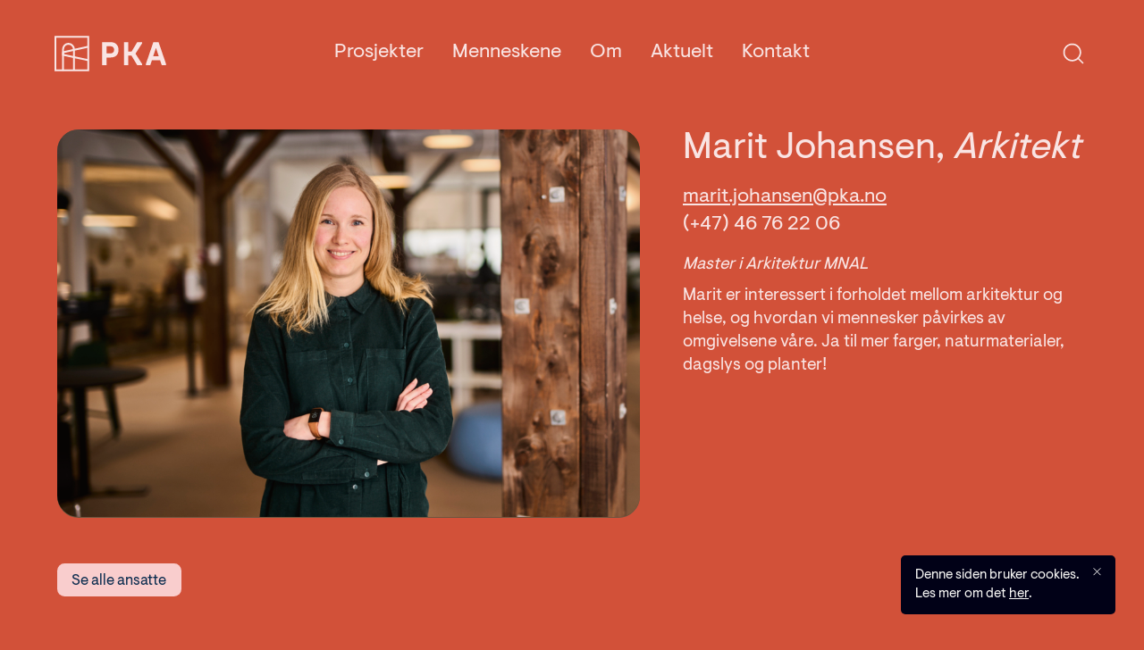

--- FILE ---
content_type: text/html; charset=UTF-8
request_url: https://pka.no/ansatte/marit-johansen
body_size: 3506
content:
<!DOCTYPE html>

<html lang="nb" prefix="og:http://ogp.me/ns# fb:http://ogp.me/ns/fb#">
	<head>

		<meta charset="utf-8">
		<meta name="viewport" content="width=device-width,minimum-scale=1">

		<style>
			@font-face {
    font-family: 'VisueltWeb';
    src: url('/assets/fonts/visuelt-regular-pro.eot');
    src: url('/assets/fonts/visuelt-regular-pro.eot?#iefix') format('embedded-opentype'),
         url('/assets/fonts/visuelt-regular-pro.woff2') format('woff2'),
         url('/assets/fonts/visuelt-regular-pro.woff') format('woff'),
         url('/assets/fonts/visuelt-regular-pro.ttf') format('truetype');
    font-weight: normal;
    font-style: normal;
}
		</style>

		<link rel="stylesheet" href="/assets/css/styles.css?v=1768955378">

		<link rel="home" href="https://pka.no/"/>
<link rel="canonical" href="https://pka.no/ansatte/marit-johansen">
<meta property="og:url" content="https://pka.no/ansatte/marit-johansen"/><meta name="twitter:url" content="https://pka.no/ansatte/marit-johansen"/><meta property="og:locale" content="nb-NO"/>
<title>Marit Johansen | PKA</title>
<meta property="og:title" content="Marit Johansen">
<meta name="twitter:title" content="Marit Johansen"/>

<link rel="alternate" href="https://pka.no/ansatte/marit-johansen" hreflang="nb-no"/>

		<link rel="icon" type="image/png" href="/assets/img/favicon.png" />

		<!-- Global site tag (gtag.js) - Google Analytics -->
<script async src="https://www.googletagmanager.com/gtag/js?id=G-XKHPTHDJFH"></script>
<script>
  window.dataLayer = window.dataLayer || [];
  function gtag(){dataLayer.push(arguments);}
  gtag('js', new Date());

  gtag('config', 'G-XKHPTHDJFH');
</script>

	</head>

	<body class="" data-barba="wrapper">
		<div class="relative w-screen overflow-x-hidden max-w-full">
			<header class="px-8 py-4 lg:py-8 fixed z-10 main-header menu w-full wrapper header-color">

				<div class="flex items-center text-md w-full">
					<div class="lg:flex-1 z-10 relative"><a href="/" class="logo flex"><span id="logo" class="symbol"></span><svg class="type" width="223" height="80" viewBox="0 0 223 80" fill="none" xmlns="http://www.w3.org/2000/svg">
<path d="M57.5001 27.4C57.5001 43.2999 48.3001 53.5 29.5001 53.5H16.0001V79.8H0.600098V0.699951H29.4001C48.2001 0.699951 57.5001 11.4 57.5001 27.4ZM42.5001 27.2C42.5001 20.4 38.2001 14.8 30.3001 14.8H16.0001V39.4H30.2001C38.2001 39.4 42.5001 34 42.5001 27.2Z" fill="black"/>
<path d="M139 0.699951H122.5L102.7 33.4H91.5999V0.699951H76.3999V79.9H91.5999V47.2H102.6L122.4 79.9H139V75.2L116.5 40.2999L139 5.39995V0.699951Z" fill="black"/>
<path d="M222.2 75.3L196.5 0.800049H178.4L152.6 75.4V80H167.5L173.3 62.8H201.6L207.4 80H222.3V75.3H222.2ZM177.9 48.9001L187.4 20.6L196.9 48.9001H177.9Z" fill="black"/>
</svg>
</a></div>
					<div class="main-nav mob:hidden mob:absolute mob:h-screen mob:w-full mob:text-white mob:top-0 mob:left-0 lg:flex-1">
						<ul class="mob:text-lg mob:w-full mob:top-28 mob:relative lg:flex justify-center">
							<li class="px-4">
								<a href="/prosjekter" class="">Prosjekter</a>
							</li>
							<li class="px-4" class="">
								<a href="/mennesker">Menneskene</a>
							</li>
							
							<li class="px-4">
								<a href="/om" class="">Om</a>
							</li>
							<li class="px-4">
								<a href="/aktuelt" class="">Aktuelt</a>
							</li>
							<li class="px-4">
								<a href="/kontakt" class="">Kontakt</a>
							</li>
						</ul>
					</div>

					<div class="flex-1 flex items-center mobile-svg relative z-1 justify-end">
						<div class="justify-end flex flex-wrap relative">
							<div class="flex items-center focus-within:border rounded border -mr-2 border-transparent focus-within:border-current p-2 w-full"  style="max-width: 300px">
								<input type="text" id="search" class=" focus:outline-none bg-transparent text-right px-2 lg:px-4 placeholder-transparent focus:placeholder-current  w-full" autocomplete="off" placeholder="Søk">
								<label for="search"><svg class="" width="32" height="32" viewBox="0 0 32 32" fill="none" xmlns="http://www.w3.org/2000/svg">
<path fill-rule="evenodd" clip-rule="evenodd" d="M14.5 5C9.25329 5 5 9.25329 5 14.5C5 19.7467 9.25329 24 14.5 24C19.7467 24 24 19.7467 24 14.5C24 9.25329 19.7467 5 14.5 5ZM3 14.5C3 8.14873 8.14873 3 14.5 3C20.8513 3 26 8.14873 26 14.5C26 20.8513 20.8513 26 14.5 26C8.14873 26 3 20.8513 3 14.5Z" fill="currentColor"/>
<path fill-rule="evenodd" clip-rule="evenodd" d="M21.2171 21.2179C21.6076 20.8274 22.2408 20.8274 22.6313 21.2179L28.7064 27.293C29.0969 27.6835 29.0969 28.3167 28.7064 28.7072C28.3159 29.0978 27.6827 29.0978 27.2922 28.7072L21.2171 22.6322C20.8266 22.2416 20.8266 21.6085 21.2171 21.2179Z" fill="currentColor"/>
</svg>
</label>
							</div>
						</div>
						<div class="ml-2 lg:hidden">
							<a href="#" class="js-open-menu"><svg class="" width="32" height="32" viewBox="0 0 32 32" fill="none" xmlns="http://www.w3.org/2000/svg">
<path d="M5 16H27" stroke="currentColor" stroke-width="2" stroke-linecap="round" stroke-linejoin="round"/>
<path d="M5 8H27" stroke="currentColor" stroke-width="2" stroke-linecap="round" stroke-linejoin="round"/>
<path d="M5 24H27" stroke="currentColor" stroke-width="2" stroke-linecap="round" stroke-linejoin="round"/>
</svg>
</a>
							<a href="#" class="js-close-menu"><svg class="" width="33" height="33" viewBox="0 0 33 33" fill="none" xmlns="http://www.w3.org/2000/svg">
<path fill-rule="evenodd" clip-rule="evenodd" d="M25.8321 6.54289C26.2226 6.93342 26.2226 7.56658 25.8321 7.95711L7.83211 25.9571C7.44158 26.3476 6.80842 26.3476 6.41789 25.9571C6.02737 25.5666 6.02737 24.9334 6.41789 24.5429L24.4179 6.54289C24.8084 6.15237 25.4416 6.15237 25.8321 6.54289Z" fill="currentColor"/>
<path fill-rule="evenodd" clip-rule="evenodd" d="M6.41789 6.54289C6.80842 6.15237 7.44158 6.15237 7.83211 6.54289L25.8321 24.5429C26.2226 24.9334 26.2226 25.5666 25.8321 25.9571C25.4416 26.3476 24.8084 26.3476 24.4179 25.9571L6.41789 7.95711C6.02737 7.56658 6.02737 6.93342 6.41789 6.54289Z" fill="currentColor"/>
</svg>
</a>
						</div>

						
					</div>

				</div>

			</header>

			<div data-barba="container" class="main-container"> 
				<style type="text/css">
    :root {
        --bg: #D25139;
        --color: #F9E4E3;
    }
</style>
<div class="header-spacer"></div>
<div class="js-color" data-color="#F9E4E3" data-bgcolor="#D25139"></div>

<div class="wrapper gutter-lg">
    <div class="grid items-start">
                                                    <div class="col-span-12 lg:col-span-7 js-stagger img-full">
            <div class="mb-3">       
                          
            <img src="data:image/svg+xml,%3Csvg xmlns=%27http://www.w3.org/2000/svg%27 width=%271200%27 height=%27800%27 style=%27background:%236c553f%27 /%3E" class="absolute top-0 left-0 w-full h-full rounded-3xl" width="5931" height="3954">

            <img class="relative lazyload lazyload-class rounded-3xl" data-src="https://skogen2.fra1.digitaloceanspaces.com/pka/Ansattebilder/_1200x800_crop_center-center_100_line/PKA_20220987_HQ.jpg" width="5931" height="3954" data-srcset="https://skogen2.fra1.digitaloceanspaces.com/pka/Ansattebilder/_1200x800_crop_center-center_100_line/PKA_20220987_HQ.jpg 1200w, https://skogen2.fra1.digitaloceanspaces.com/pka/Ansattebilder/_992x661_crop_center-center_100_line/PKA_20220987_HQ.jpg 992w, https://skogen2.fra1.digitaloceanspaces.com/pka/Ansattebilder/_768x512_crop_center-center_100_line/PKA_20220987_HQ.jpg 768w, https://skogen2.fra1.digitaloceanspaces.com/pka/Ansattebilder/_576x384_crop_center-center_100_line/PKA_20220987_HQ.jpg 576w, https://skogen2.fra1.digitaloceanspaces.com/pka/Ansattebilder/_1600x1066_crop_center-center_100_line/PKA_20220987_HQ.jpg 1600w, https://skogen2.fra1.digitaloceanspaces.com/pka/Ansattebilder/_2000x1333_crop_center-center_100_line/PKA_20220987_HQ.jpg 2000w" sizes="(min-width: 960px) 70vw, 100vw" />
        
        </div>
        </div>        <div class="col-span-12 lg:col-span-5 lg:col-start-8 js-stagger">
            <h2 class="text-xl mb-4">Marit Johansen, <em>Arkitekt</em></h2>
            <div class="text-md mb-4">
            <a href="mailto:{ entry.email }}" class="underline">marit.johansen@pka.no</a><br>
            (+47) 46 76 22 06
            </div>
            <div class="wysiwyg" style="max-width: 35rem">
                <p><em>Master i Arkitektur MNAL</em></p>
<p>Marit er interessert i forholdet mellom arkitektur og helse, og hvordan vi mennesker påvirkes av omgivelsene våre. Ja til mer farger, naturmaterialer, dagslys og planter!</p>
            </div>
        </div>
    </div>
                    <p class="mt-12 button-active-white"><a href="/ansatte" class="button-fill active">Se alle ansatte</a></p>

</div>

				
<div class="footer wrapper pb-8 opacity-100 hover:opacity-100 transition-opacity duration-500 relative text-sm">
    <div class="grid">
        <div class="col-span-6 lg:col-span-3 wysiwyg">
            <p>PKA arkitekter AS<br />Brattørgata 5<br />7010 Trondheim</p>
        </div>
         <div class="col-span-6 lg:col-span-2 wysiwyg mob:text-right">
            <p><a href="mailto:pka@pka.no">pka@pka.no</a><br />(+47) 73 52 91 30</p>
        </div>
        <div class="col-span-6 lg:col-span-4 wysiwyg lg:text-right">
            <p>Design og kode av <a href="https://skogen.io">Skogen</a></p>
        </div>
        <div class="col-span-6 lg:col-span-3">
            <ul class="flex justify-end li-as-p">
                                    <li class="mr-2 lg:mr-0 lg:ml-4"><a href="https://www.facebook.com/PKAArkitekter">Facebook</a>
                                    <li class="mr-2 lg:mr-0 lg:ml-4"><a href="https://www.instagram.com/pkaarkitekter/">Instagram</a>
                                    <li class="mr-2 lg:mr-0 lg:ml-4"><a href="https://www.linkedin.com/company/pka-arkitekter">LinkedIn</a>
                            </ul>
        </div>
    </div>

</div>

			</div>

		</div>

		<div class="alert cookie-alert flex justify-center">
			<div class="wysiwyg mr-2"><p>Denne siden bruker cookies. Les mer om det <a href="https://pka.no/personvern-og-cookies">her</a>.</p></div>
			<div><a href="#" class="cookie-alert__accept text-caps flex items-center">
				<svg style="position: relative; top: 2px" width="9" height="9" fill="currentColor" xmlns="http://www.w3.org/2000/svg"><path stroke="currentColor" d="M8.425 8.132L.646.354M8.354.354L.575 8.132"/></svg>
			</a></div>
		</div>



		<div class="overlay"></div>

		<script type=" text/javascript" src=" /assets/js/bundle.js?v=1768955378 "></script>

		
	</body>
</html>


--- FILE ---
content_type: text/css
request_url: https://pka.no/assets/css/styles.css?v=1768955378
body_size: 9671
content:
/*! modern-normalize v1.0.0 | MIT License | https://github.com/sindresorhus/modern-normalize */

/*
Document
========
*/

/**
Use a better box model (opinionated).
*/

*,
*::before,
*::after {
  box-sizing: border-box;
}

/**
Use a more readable tab size (opinionated).
*/

:root {
  -moz-tab-size: 4;
  -o-tab-size: 4;
     tab-size: 4;
}

/**
1. Correct the line height in all browsers.
2. Prevent adjustments of font size after orientation changes in iOS.
*/

html {
  line-height: 1.15; /* 1 */
  -webkit-text-size-adjust: 100%; /* 2 */
}

/*
Sections
========
*/

/**
Remove the margin in all browsers.
*/

body {
  margin: 0;
}

/**
Improve consistency of default fonts in all browsers. (https://github.com/sindresorhus/modern-normalize/issues/3)
*/

body {
  font-family:
		system-ui,
		-apple-system, /* Firefox supports this but not yet `system-ui` */
		'Segoe UI',
		Roboto,
		Helvetica,
		Arial,
		sans-serif,
		'Apple Color Emoji',
		'Segoe UI Emoji';
}

/*
Grouping content
================
*/

/**
1. Add the correct height in Firefox.
2. Correct the inheritance of border color in Firefox. (https://bugzilla.mozilla.org/show_bug.cgi?id=190655)
*/

hr {
  height: 0; /* 1 */
  color: inherit; /* 2 */
}

/*
Text-level semantics
====================
*/

/**
Add the correct text decoration in Chrome, Edge, and Safari.
*/

abbr[title] {
  -webkit-text-decoration: underline dotted;
          text-decoration: underline dotted;
}

/**
Add the correct font weight in Edge and Safari.
*/

b,
strong {
  font-weight: bolder;
}

/**
1. Improve consistency of default fonts in all browsers. (https://github.com/sindresorhus/modern-normalize/issues/3)
2. Correct the odd 'em' font sizing in all browsers.
*/

code,
kbd,
samp,
pre {
  font-family:
		ui-monospace,
		SFMono-Regular,
		Consolas,
		'Liberation Mono',
		Menlo,
		monospace; /* 1 */
  font-size: 1em; /* 2 */
}

/**
Add the correct font size in all browsers.
*/

small {
  font-size: 80%;
}

/**
Prevent 'sub' and 'sup' elements from affecting the line height in all browsers.
*/

sub,
sup {
  font-size: 75%;
  line-height: 0;
  position: relative;
  vertical-align: baseline;
}

sub {
  bottom: -0.25em;
}

sup {
  top: -0.5em;
}

/*
Tabular data
============
*/

/**
1. Remove text indentation from table contents in Chrome and Safari. (https://bugs.chromium.org/p/chromium/issues/detail?id=999088, https://bugs.webkit.org/show_bug.cgi?id=201297)
2. Correct table border color inheritance in all Chrome and Safari. (https://bugs.chromium.org/p/chromium/issues/detail?id=935729, https://bugs.webkit.org/show_bug.cgi?id=195016)
*/

table {
  text-indent: 0; /* 1 */
  border-color: inherit; /* 2 */
}

/*
Forms
=====
*/

/**
1. Change the font styles in all browsers.
2. Remove the margin in Firefox and Safari.
*/

button,
input,
optgroup,
select,
textarea {
  font-family: inherit; /* 1 */
  font-size: 100%; /* 1 */
  line-height: 1.15; /* 1 */
  margin: 0; /* 2 */
}

/**
Remove the inheritance of text transform in Edge and Firefox.
1. Remove the inheritance of text transform in Firefox.
*/

button,
select { /* 1 */
  text-transform: none;
}

/**
Correct the inability to style clickable types in iOS and Safari.
*/

button,
[type='button'] {
  -webkit-appearance: button;
}

/**
Remove the inner border and padding in Firefox.
*/

/**
Restore the focus styles unset by the previous rule.
*/

/**
Remove the additional ':invalid' styles in Firefox.
See: https://github.com/mozilla/gecko-dev/blob/2f9eacd9d3d995c937b4251a5557d95d494c9be1/layout/style/res/forms.css#L728-L737
*/

/**
Remove the padding so developers are not caught out when they zero out 'fieldset' elements in all browsers.
*/

legend {
  padding: 0;
}

/**
Add the correct vertical alignment in Chrome and Firefox.
*/

progress {
  vertical-align: baseline;
}

/**
Correct the cursor style of increment and decrement buttons in Safari.
*/

/**
1. Correct the odd appearance in Chrome and Safari.
2. Correct the outline style in Safari.
*/

[type='search'] {
  -webkit-appearance: textfield; /* 1 */
  outline-offset: -2px; /* 2 */
}

/**
Remove the inner padding in Chrome and Safari on macOS.
*/

/**
1. Correct the inability to style clickable types in iOS and Safari.
2. Change font properties to 'inherit' in Safari.
*/

/*
Interactive
===========
*/

/*
Add the correct display in Chrome and Safari.
*/

summary {
  display: list-item;
}

/**
 * Manually forked from SUIT CSS Base: https://github.com/suitcss/base
 * A thin layer on top of normalize.css that provides a starting point more
 * suitable for web applications.
 */

/**
 * Removes the default spacing and border for appropriate elements.
 */

blockquote,
dl,
dd,
h1,
h2,
h3,
h4,
h5,
h6,
hr,
figure,
p,
pre {
  margin: 0;
}

button {
  background-color: transparent;
  background-image: none;
}

/**
 * Work around a Firefox/IE bug where the transparent `button` background
 * results in a loss of the default `button` focus styles.
 */

button:focus {
  outline: 1px dotted;
  outline: 5px auto -webkit-focus-ring-color;
}

fieldset {
  margin: 0;
  padding: 0;
}

ol,
ul {
  list-style: none;
  margin: 0;
  padding: 0;
}

/**
 * Tailwind custom reset styles
 */

/**
 * 1. Use the user's configured `sans` font-family (with Tailwind's default
 *    sans-serif font stack as a fallback) as a sane default.
 * 2. Use Tailwind's default "normal" line-height so the user isn't forced
 *    to override it to ensure consistency even when using the default theme.
 */

html {
  font-family: ui-sans-serif, system-ui, -apple-system, BlinkMacSystemFont, "Segoe UI", Roboto, "Helvetica Neue", Arial, "Noto Sans", sans-serif, "Apple Color Emoji", "Segoe UI Emoji", "Segoe UI Symbol", "Noto Color Emoji"; /* 1 */
  line-height: 1.5; /* 2 */
}

/**
 * Inherit font-family and line-height from `html` so users can set them as
 * a class directly on the `html` element.
 */

body {
  font-family: inherit;
  line-height: inherit;
}

/**
 * 1. Prevent padding and border from affecting element width.
 *
 *    We used to set this in the html element and inherit from
 *    the parent element for everything else. This caused issues
 *    in shadow-dom-enhanced elements like <details> where the content
 *    is wrapped by a div with box-sizing set to `content-box`.
 *
 *    https://github.com/mozdevs/cssremedy/issues/4
 *
 *
 * 2. Allow adding a border to an element by just adding a border-width.
 *
 *    By default, the way the browser specifies that an element should have no
 *    border is by setting it's border-style to `none` in the user-agent
 *    stylesheet.
 *
 *    In order to easily add borders to elements by just setting the `border-width`
 *    property, we change the default border-style for all elements to `solid`, and
 *    use border-width to hide them instead. This way our `border` utilities only
 *    need to set the `border-width` property instead of the entire `border`
 *    shorthand, making our border utilities much more straightforward to compose.
 *
 *    https://github.com/tailwindcss/tailwindcss/pull/116
 */

*,
::before,
::after {
  box-sizing: border-box; /* 1 */
  border-width: 0; /* 2 */
  border-style: solid; /* 2 */
  border-color: #e5e7eb; /* 2 */
}

/*
 * Ensure horizontal rules are visible by default
 */

hr {
  border-top-width: 1px;
}

/**
 * Undo the `border-style: none` reset that Normalize applies to images so that
 * our `border-{width}` utilities have the expected effect.
 *
 * The Normalize reset is unnecessary for us since we default the border-width
 * to 0 on all elements.
 *
 * https://github.com/tailwindcss/tailwindcss/issues/362
 */

img {
  border-style: solid;
}

textarea {
  resize: vertical;
}

input::-moz-placeholder, textarea::-moz-placeholder {
  color: #9ca3af;
}

input:-ms-input-placeholder, textarea:-ms-input-placeholder {
  color: #9ca3af;
}

input::placeholder,
textarea::placeholder {
  color: #9ca3af;
}

button {
  cursor: pointer;
}

table {
  border-collapse: collapse;
}

h1,
h2,
h3,
h4,
h5,
h6 {
  font-size: inherit;
  font-weight: inherit;
}

/**
 * Reset links to optimize for opt-in styling instead of
 * opt-out.
 */

a {
  color: inherit;
  text-decoration: inherit;
}

/**
 * Reset form element properties that are easy to forget to
 * style explicitly so you don't inadvertently introduce
 * styles that deviate from your design system. These styles
 * supplement a partial reset that is already applied by
 * normalize.css.
 */

button,
input,
optgroup,
select,
textarea {
  padding: 0;
  line-height: inherit;
  color: inherit;
}

/**
 * Use the configured 'mono' font family for elements that
 * are expected to be rendered with a monospace font, falling
 * back to the system monospace stack if there is no configured
 * 'mono' font family.
 */

pre,
code,
kbd,
samp {
  font-family: ui-monospace, SFMono-Regular, Menlo, Monaco, Consolas, "Liberation Mono", "Courier New", monospace;
}

/**
 * Make replaced elements `display: block` by default as that's
 * the behavior you want almost all of the time. Inspired by
 * CSS Remedy, with `svg` added as well.
 *
 * https://github.com/mozdevs/cssremedy/issues/14
 */

img,
svg,
video,
canvas,
audio,
iframe,
embed,
object {
  display: block;
  vertical-align: middle;
}

/**
 * Constrain images and videos to the parent width and preserve
 * their instrinsic aspect ratio.
 *
 * https://github.com/mozdevs/cssremedy/issues/14
 */

img,
video {
  max-width: 100%;
  height: auto;
}

.container {
  width: 100%;
}

@media (min-width: 0) {
  .container {
    max-width: 0;
  }
}

@media (min-width: 640px) {
  .container {
    max-width: 640px;
  }
}

@media (min-width: 768px) {
  .container {
    max-width: 768px;
  }
}

@media (min-width: 1024px) {
  .container {
    max-width: 1024px;
  }
}

@media (min-width: 1280px) {
  .container {
    max-width: 1280px;
  }
}

@media (min-width: 1600px) {
  .container {
    max-width: 1600px;
  }
}

@media (min-width: 2000px) {
  .container {
    max-width: 2000px;
  }
}

.bg-transparent {
  background-color: transparent;
}

.bg-white {
  --tw-bg-opacity: 1;
  background-color: rgba(255, 255, 255, var(--tw-bg-opacity));
}

.border-transparent {
  border-color: transparent;
}

.border-current {
  border-color: currentColor;
}

.border-black {
  --tw-border-opacity: 1;
  border-color: rgba(0, 0, 0, var(--tw-border-opacity));
}

.focus-within\:border-current:focus-within {
  border-color: currentColor;
}

.rounded {
  border-radius: 0.25rem;
}

.rounded-xl {
  border-radius: 0.75rem;
}

.rounded-3xl {
  border-radius: 1.5rem;
}

.border {
  border-width: 1px;
}

.border-t {
  border-top-width: 1px;
}

.border-b {
  border-bottom-width: 1px;
}

.block {
  display: block;
}

.inline-block {
  display: inline-block;
}

.flex {
  display: flex;
}

.table {
  display: table;
}

.grid {
  display: grid;
}

.hidden {
  display: none;
}

.flex-wrap {
  flex-wrap: wrap;
}

.items-start {
  align-items: flex-start;
}

.items-end {
  align-items: flex-end;
}

.items-center {
  align-items: center;
}

.justify-start {
  justify-content: flex-start;
}

.justify-end {
  justify-content: flex-end;
}

.justify-center {
  justify-content: center;
}

.justify-between {
  justify-content: space-between;
}

.flex-1 {
  flex: 1 1 0%;
}

.h-8 {
  height: 2rem;
}

.h-20 {
  height: 5rem;
}

.h-full {
  height: 100%;
}

.text-sm {
  font-size: 0.8em;
  line-height: 1.2;
}

.text-base {
  font-size: 1em;
  line-height: 1.3;
}

.text-md {
  font-size: 1.35em;
  line-height: 1.4;
}

.text-lg {
  font-size: 2em;
  line-height: 1.2;
}

.text-xl {
  font-size: 2.5em;
  line-height: 1.1;
}

.text-xl-plus {
  font-size: 4em;
  line-height: 1;
}

.text-2xl {
  font-size: 7em;
  line-height: 0.9;
}

.text-3xl {
  font-size: 10em;
  line-height: 1;
}

.m-auto {
  margin: auto;
}

.mx-4 {
  margin-left: 1rem;
  margin-right: 1rem;
}

.mx-auto {
  margin-left: auto;
  margin-right: auto;
}

.mb-1 {
  margin-bottom: 0.25rem;
}

.mr-2 {
  margin-right: 0.5rem;
}

.mb-2 {
  margin-bottom: 0.5rem;
}

.ml-2 {
  margin-left: 0.5rem;
}

.mb-3 {
  margin-bottom: 0.75rem;
}

.mt-4 {
  margin-top: 1rem;
}

.mr-4 {
  margin-right: 1rem;
}

.mb-4 {
  margin-bottom: 1rem;
}

.mt-6 {
  margin-top: 1.5rem;
}

.mb-6 {
  margin-bottom: 1.5rem;
}

.mt-8 {
  margin-top: 2rem;
}

.mb-8 {
  margin-bottom: 2rem;
}

.mt-12 {
  margin-top: 3rem;
}

.mb-32 {
  margin-bottom: 8rem;
}

.mb-40 {
  margin-bottom: 10rem;
}

.mt-48 {
  margin-top: 12rem;
}

.mb-60 {
  margin-bottom: 15rem;
}

.-mr-2 {
  margin-right: -0.5rem;
}

.-mt-6 {
  margin-top: -1.5rem;
}

.-mt-20 {
  margin-top: -5rem;
}

.-mt-48 {
  margin-top: -12rem;
}

.max-w-lg {
  max-width: 32rem;
}

.max-w-full {
  max-width: 100%;
}

.object-cover {
  -o-object-fit: cover;
     object-fit: cover;
}

.opacity-50 {
  opacity: 0.5;
}

.opacity-70 {
  opacity: 0.7;
}

.opacity-100 {
  opacity: 1;
}

.hover\:opacity-100:hover {
  opacity: 1;
}

.focus\:outline-none:focus {
  outline: 2px solid transparent;
  outline-offset: 2px;
}

.overflow-hidden {
  overflow: hidden;
}

.overflow-x-hidden {
  overflow-x: hidden;
}

.p-2 {
  padding: 0.5rem;
}

.p-4 {
  padding: 1rem;
}

.p-8 {
  padding: 2rem;
}

.p-12 {
  padding: 3rem;
}

.px-2 {
  padding-left: 0.5rem;
  padding-right: 0.5rem;
}

.py-4 {
  padding-top: 1rem;
  padding-bottom: 1rem;
}

.px-4 {
  padding-left: 1rem;
  padding-right: 1rem;
}

.py-8 {
  padding-top: 2rem;
  padding-bottom: 2rem;
}

.px-8 {
  padding-left: 2rem;
  padding-right: 2rem;
}

.px-12 {
  padding-left: 3rem;
  padding-right: 3rem;
}

.py-16 {
  padding-top: 4rem;
  padding-bottom: 4rem;
}

.px-32 {
  padding-left: 8rem;
  padding-right: 8rem;
}

.py-40 {
  padding-top: 10rem;
  padding-bottom: 10rem;
}

.px-60 {
  padding-left: 15rem;
  padding-right: 15rem;
}

.pt-0 {
  padding-top: 0px;
}

.pt-4 {
  padding-top: 1rem;
}

.pb-4 {
  padding-bottom: 1rem;
}

.pb-8 {
  padding-bottom: 2rem;
}

.pb-10 {
  padding-bottom: 2.5rem;
}

.pt-16 {
  padding-top: 4rem;
}

.pb-40 {
  padding-bottom: 10rem;
}

.placeholder-transparent::-moz-placeholder {
  color: transparent;
}

.placeholder-transparent:-ms-input-placeholder {
  color: transparent;
}

.placeholder-transparent::placeholder {
  color: transparent;
}

.focus\:placeholder-current:focus::-moz-placeholder {
  color: currentColor;
}

.focus\:placeholder-current:focus:-ms-input-placeholder {
  color: currentColor;
}

.focus\:placeholder-current:focus::placeholder {
  color: currentColor;
}

.fixed {
  position: fixed;
}

.absolute {
  position: absolute;
}

.relative {
  position: relative;
}

.top-0 {
  top: 0px;
}

.bottom-0 {
  bottom: 0px;
}

.left-0 {
  left: 0px;
}

* {
  --tw-shadow: 0 0 #0000;
}

* {
  --tw-ring-inset: var(--tw-empty,/*!*/ /*!*/);
  --tw-ring-offset-width: 0px;
  --tw-ring-offset-color: #fff;
  --tw-ring-color: rgba(59, 130, 246, 0.5);
  --tw-ring-offset-shadow: 0 0 #0000;
  --tw-ring-shadow: 0 0 #0000;
}

.text-center {
  text-align: center;
}

.text-right {
  text-align: right;
}

.underline {
  text-decoration: underline;
}

.w-1\/2 {
  width: 50%;
}

.w-2\/3 {
  width: 66.666667%;
}

.w-10\/12 {
  width: 83.333333%;
}

.w-full {
  width: 100%;
}

.w-screen {
  width: 100vw;
}

.z-10 {
  z-index: 10;
}

.col-span-3 {
  grid-column: span 3 / span 3;
}

.col-span-4 {
  grid-column: span 4 / span 4;
}

.col-span-5 {
  grid-column: span 5 / span 5;
}

.col-span-6 {
  grid-column: span 6 / span 6;
}

.col-span-8 {
  grid-column: span 8 / span 8;
}

.col-span-10 {
  grid-column: span 10 / span 10;
}

.col-span-12 {
  grid-column: span 12 / span 12;
}

.col-start-2 {
  grid-column-start: 2;
}

.col-start-3 {
  grid-column-start: 3;
}

.col-start-4 {
  grid-column-start: 4;
}

.col-start-6 {
  grid-column-start: 6;
}

.col-start-7 {
  grid-column-start: 7;
}

.transform {
  --tw-translate-x: 0;
  --tw-translate-y: 0;
  --tw-rotate: 0;
  --tw-skew-x: 0;
  --tw-skew-y: 0;
  --tw-scale-x: 1;
  --tw-scale-y: 1;
  transform: translateX(var(--tw-translate-x)) translateY(var(--tw-translate-y)) rotate(var(--tw-rotate)) skewX(var(--tw-skew-x)) skewY(var(--tw-skew-y)) scaleX(var(--tw-scale-x)) scaleY(var(--tw-scale-y));
}

.scale-150 {
  --tw-scale-x: 1.5;
  --tw-scale-y: 1.5;
}

.transition {
  transition-property: background-color, border-color, color, fill, stroke, opacity, box-shadow, transform;
  transition-timing-function: cubic-bezier(0.4, 0, 0.2, 1);
  transition-duration: 150ms;
}

.transition-opacity {
  transition-property: opacity;
  transition-timing-function: cubic-bezier(0.4, 0, 0.2, 1);
  transition-duration: 150ms;
}

.duration-500 {
  transition-duration: 500ms;
}

@-webkit-keyframes spin {
  to {
    transform: rotate(360deg);
  }
}

@keyframes spin {
  to {
    transform: rotate(360deg);
  }
}

@-webkit-keyframes ping {
  75%, 100% {
    transform: scale(2);
    opacity: 0;
  }
}

@keyframes ping {
  75%, 100% {
    transform: scale(2);
    opacity: 0;
  }
}

@-webkit-keyframes pulse {
  50% {
    opacity: .5;
  }
}

@keyframes pulse {
  50% {
    opacity: .5;
  }
}

@-webkit-keyframes bounce {
  0%, 100% {
    transform: translateY(-25%);
    -webkit-animation-timing-function: cubic-bezier(0.8,0,1,1);
            animation-timing-function: cubic-bezier(0.8,0,1,1);
  }

  50% {
    transform: none;
    -webkit-animation-timing-function: cubic-bezier(0,0,0.2,1);
            animation-timing-function: cubic-bezier(0,0,0.2,1);
  }
}

@keyframes bounce {
  0%, 100% {
    transform: translateY(-25%);
    -webkit-animation-timing-function: cubic-bezier(0.8,0,1,1);
            animation-timing-function: cubic-bezier(0.8,0,1,1);
  }

  50% {
    transform: none;
    -webkit-animation-timing-function: cubic-bezier(0,0,0.2,1);
            animation-timing-function: cubic-bezier(0,0,0.2,1);
  }
}

:root {
  /* BASE */
  --krem: #f7f0e4;
  --bg: var(--krem);
  --black: #010117;
  --bg-color: #f6f6f4;
  --color: var(--black);
  /* TYPOGRAPHY */
  /* Grid */
  --row-gap: 2rem;
  --grid-gap: 1rem;
}

@media (min-width: 768px) {

:root {
    --row-gap: 3rem;

    --grid-gap: 3rem
}
  }

@media (min-width: 1024px) {

:root {
    --row-gap: 4rem;

    --grid-gap: 2rem
}
  }

@media (min-width: 1024px) {

:root {
    --row-gap: 4rem;

    --grid-gap: 2rem
}
  }

@media (min-width: 1280px) {

:root {
    --row-gap: 3rem;

    --grid-gap: 3rem
}
  }

html {
  box-sizing: border-box;
}

body {
  background-color: var(--bg);
  font-family: "VisueltWeb";
  color: var(--color);
  -webkit-font-smoothing: antialiased;
  -moz-osx-font-smoothing: grayscale;
  font-weight: 400;
  transition: 0.5s color, 0.5s background-color;
  font-size: calc(12px + (20 - 12) * ((100vw - 380px) / (2000 - 380)));
}

/* (min-font)px + (max-font - min-font) * ((100vw - (min-screen)px) / (max-screen - min-screen)) */

@media (min-width: 2000px) {

body {
    font-size: 20px
}
  }

.font-base {
  font-family: "VisueltWeb";
}

.header-color {
  color: var(--color);
}

.main-container:after {
  position: fixed;
  top: 0;
  left: 0;
  width: 100%;
  height: 100%;
  content: "Ikke tilpasset mobil (enda)";
  z-index: 999;
  background: var(--bg);
  color: #000;
  text-align: center;
  padding: 3rem 1rem;
  font-size: 3em;
  line-height: 1;
  display: none;
}

@media (min-width: 1024px) {

.main-container:after {
    display: none
}
  }

*,
*:before,
*:after {
  box-sizing: inherit;
}

/* Container */

/* Grid */

.gutter {
  margin-bottom: var(--row-gap);
}

.gutter-md {
  margin-bottom: calc(var(--row-gap) * 2);
}

.gutter-lg {
  margin-bottom: calc(var(--row-gap) * 2);
}

.grid {
  grid-template-columns: repeat(12, 1fr);
  row-gap: var(--row-gap);
  -moz-column-gap: var(--grid-gap);
       column-gap: var(--grid-gap);
}

.grid-24 {
  grid-template-columns: repeat(24, 1fr);
  row-gap: var(--row-gap);
  -moz-column-gap: var(--grid-gap);
       column-gap: var(--grid-gap);
}

.grid-small {
  grid-template-columns: repeat(12, 1fr);
  row-gap: 0;
  -moz-column-gap: 20px;
       column-gap: 20px;
  display: grid;
}

.grid-columns {
  grid-template-columns: repeat(2, 1fr);
  row-gap: var(--row-gap);
  -moz-column-gap: var(--grid-gap);
       column-gap: var(--grid-gap);
  display: grid;
  /* max-width: 70rem; */
  margin-left: auto;
  margin-right: auto;
}

.grid.no-gap {
  -moz-column-gap: 0;
       column-gap: 0;
  grid-gap: 0;
  margin-bottom: var(--grid-gap);
}

.gsp-1 {
  grid-column-end: span 1;
}

.gsp-2 {
  grid-column-end: span 2;
}

.gsp-3 {
  grid-column-end: span 3;
}

.gsp-4 {
  grid-column-end: span 4;
}

.gsp-5 {
  grid-column-end: span 5;
}

.gsp-6 {
  grid-column-end: span 6;
}

.gsp-7 {
  grid-column-end: span 7;
}

.gsp-8 {
  grid-column-end: span 8;
}

.gsp-10 {
  grid-column-end: span 10;
}

.gsp-12 {
  grid-column-end: span 12;
}

.gs-1 {
  grid-column-start: 1;
}

.gs-2 {
  grid-column-start: 2;
}

.gs-3 {
  grid-column-start: 3;
}

.gs-4 {
  grid-column-start: 4;
}

.gs-5 {
  grid-column-start: 5;
}

.gs-6 {
  grid-column-start: 6;
}

.gs-7 {
  grid-column-start: 7;
}

.gs-8 {
  grid-column-start: 8;
}

.gs-9 {
  grid-column-start: 9;
}

.gs-10 {
  grid-column-start: 10;
}

/* Utilities */

.center-xy {
  top: 50%;
  left: 50%;
  transform: translate(-50%, -50%);
}

.center-x {
  left: 50%;
  transform: translateX(-50%);
}

.img-full img,
  .img-full video,
  img.img-full,
  video.img-full {
  width: 100%;
  height: auto;
}

.w-3\/7 {
  width: calc(42.8571%);
}

.button {
  border: 2px solid;
  display: inline-block;
  padding: 0.5em 0.75em;
  border-radius: 99em;
}

.video {
  position: relative;
  height: 0;
  padding-bottom: 56.25%;
}

.video iframe {
  position: absolute;
  top: 0;
  left: 0;
  width: 100%;
  height: 100%;
}

.logo svg* {
  width: 6em;
  height: 2em;
  width: 7em !important;
  height: 4em !important;
  margin-left: -.5em;
  fill: currentColor !important;
}

.logo {
  position: relative;
  left: -.5em;
}

.logo .symbol svg {
  width: 2.5em !important;
  height: 2.5em !important;
}

.logo .type {
  margin-left: .25em;
  width: 3.25em;
  height: 2.5em;
}

#logo,
#logo svg * {
  fill: currentColor !important;
  stroke: currentColor !important;
}

svg path {
  fill: currentColor !important;
}

.img-full,
.img-full img {
  width: 100%;
}

.js-item-stagger {
  position: relative;
  opacity: 0;
}

/* Anime */

.word {
  position: relative;
  display: inline-block;
  vertical-align: bottom;
  overflow: hidden;
  line-height: 1.2;
  margin-bottom: -0.2em;
}

.word span {
  display: inline-block;
}

.overlay {
  position: fixed;
  height: 0;
  bottom: 0;
  left: 0;
  width: 100%;
  background: #0b2c4f;
  z-index: 100;
}

.js-stagger,
.js-reveal {
  position: relative;
  opacity: 0;
}

.img-crop-wide {
  padding-bottom: 56.25%;
}

.img-crop,
.img-crop-wide {
  height: 0;
  padding-bottom: 120%;
  position: relative;
}

.img-crop img,
  .img-crop video,
  .img-crop iframe,
  .img-crop-wide img,
  .img-crop-wide video,
  .img-crop-wide iframe {
    position: absolute;
    -o-object-fit: cover;
       object-fit: cover;
    width: 100%;
    height: 100%;
  }

.intro-video {
  position: fixed;
  width: 100vw;
  height: 100vh;
  top: 0;
  left: 0;
}

.intro-video iframe {
  position: absolute;
  top: 50%;
  left: 50%;
  width: 100vw;
  height: 100vh;
  transform: translate(-50%, -50%);
}

@media (min-aspect-ratio: 16/9) {
  .intro-video iframe {
    /* height = 100 * (9 / 16) = 56.25 */
    height: 56.5vw;
  }
}

@media (max-aspect-ratio: 16/9) {
  .intro-video iframe {
    /* width = 100 / (9 / 16) = 177.777777 */
    width: 177.85vh;
  }
}

/*

.intro-video video,
.intro-video img,
.intro-video iframe,
.intro-video .video {
  position: absolute;
  width: 100%;
  height: 100%;
  object-fit: cover;
}

*/

/* Headroom */

.main-header {
  opacity: 1;
  transform: translateY(0);
  transition: 250ms transform, 250ms background;
}

.main-header.headroom--pinned.headroom--not-top:not(.active) {
      background: var(--bg);
    }

.main-header.headroom--pinned {
    transform: translateY(0%);
}

.main-header.headroom--unpinned {
    transform: translateY(-80%);
  }

.header-spacer {
  height: 6rem;
}

@media (min-width: 1024px) {

.header-spacer {
    height: 9rem
}
  }

.hover-scale img {
    will-change: transform;
    transition: 150ms transform, .5s opacity;
  }

.hover-scale:hover img {
    transform: scale(0.975);
  }

.no-scale {
}

.no-scale .hover-scale img {
  transform: scale(1);
}

.wrapper {
  padding-left: 5vw;
  padding-right: 5vw;
}

.button-fill,
.button-fill.not-filled.active {
  border-radius: 0.5em;
  background: rgba(0, 0, 0, 0.05);
  padding: 0.75em 1em .55em;
  transition: 0.25s background;
}

.button-fill:not(.not-filled):hover, .button-fill.not-filled.active:not(.not-filled):hover {
    background: rgba(0, 0, 0, 0.15);
  }

.button-fill.active,
  .button-fill.active:hover,
  .button-fill.not-filled.active.active,
  .button-fill.not-filled.active.active:hover {
    background: #0B2C4F;
    color: #F9CDCD
  }

.button-active-white .button-fill.active {
  background: #F9CDCD;
  color: #0B2C4F;
}

.button-fill.not-filled {
  transition: none;
  background: none;
  padding: 0.75em 0;
}

.wysiwyg p:not(:last-child) {
  margin-bottom: 0.5em;
}

.wysiwyg p,
.wysiwyg li,
.li-as-p li {
  font-size: 1.35em;
  font-size: 1.15em;
  line-height: 1.4;
}

.wysiwyg li {
  position: relative;
  margin-left: 1.25em;
  list-style: disc;
  margin-bottom: .5em;
}

.wysiwyg li:after {
  }

.wysiwyg .text-lg {
  margin-bottom: 2rem;
}

.wysiwyg a {
  text-decoration: underline;
}

.blue-filter img {
  filter: grayscale(1)
}

.blue-filter {
  position: relative;
}

.blue-filter:after {
  top: 0;
  left: 0;
  position: absolute;
  width: 100%;
  height: 100%;
  background: #0B2C4F;
  content: '';
  mix-blend-mode: screen;
}

.max-w {
  max-width: 70rem;
}

.max-w-lg {
  max-width: 100rem;
}

.gm-style-iw {
  padding: 0 !important;
  border-radius: 0 !important;
  box-shadow: none !important;
}

.gm-style-iw-d {
  overflow: auto !important;
}

.infowindow {
  padding: 1em;
}

.text-xs {
  text-transform: uppercase;
  letter-spacing: 0.05em;
  font-size: .7em;
}

@media (min-width: 1280px) {

.text-xs {
    font-size: .9em
}
  }

.opacity-70 {
  filter: brightness(0.8)
}

.columns {
  -moz-columns: 2;
       columns: 2;
  -moz-column-gap: var(--grid-gap);
       column-gap: var(--grid-gap);
}

@media (min-width: 1024px) {

.columns {
    -moz-columns: 2;
         columns: 2;

    -moz-column-gap: var(--grid-gap);

         column-gap: var(--grid-gap)
}
  }

#results {
  position: absolute;
  right: -0.5rem;
  top: 4rem;
  width: 100%;
  max-width: 300px;
}

#results li {
    background: #fff;
    color: var(--black);
    width: 100%;
    padding: 0.5em;
    margin-bottom: .5em;
    font-size: 0.75em;
  }

#results li:focus,
    #results li:hover,
    #results li.autoComplete_selected {
      background: #eee;
    }

.opacity-change {
  opacity: var(--visible-y) !important;
}

.js-color {
  height: 1px;
}

.text-indent p {
  text-indent: 0em;
}

.lazyload-class {
  opacity: 0;
  transition: 1s opacity;
}

.lazyload-class.lazyloaded {
    opacity: 1;
  }

.mobile-svg svg {
  height: 1.75em;
  width: 1.75em;
}

@media (min-width: 1024px) {

.mobile-svg svg {
    width: 1.25em;

    height: 1.25em
}
  }

@media (min-width: 0) and (max-width: 1024px) {

.main-header {
    transition: 0.25s background, 0.25s min-height;

    min-height: 0px;

    max-height: 100vh
}

    .main-header.active {
      background: linear-gradient(180deg, #0B2C4F, transparent);
      min-height: 100vh;
      color: #fff;
      z-index: 100;
    }
      .main-header.active.fade-out {
        background: rgba(0,0,0,0);
      }
  }

.main-header .js-close-menu,
.main-header.active .js-open-menu {
  display: none;
}

.main-header.active .js-close-menu {
  display: block;
}

/* Cookie */

.alert {
  bottom: 0;
  position: fixed;
  background: var(--black);
  color: var(--bg-color);
  padding: 0.75rem 1rem;
  z-index: 10;
  left: 50%;
  width: 75%;
  text-align: center;
  margin: 1rem 0;
  transition: 1s transform;
  border-radius: 99em;
  transform: translate(-50%,5rem);
}

.alert.active {
    transform: translate(-50%,0);
  }

@media (min-width: 1024px) {

.alert {
    width: 15rem;

    border-radius: 5px;

    text-align: left;

    margin: 2rem;

    left: auto;

    right: 0rem;

    transform: translateY(300%)
}

    .alert.active {
      transform: translateY(0);
    }
  }

.alert .wysiwyg p {
    font-size: 13px;
  }

@media (min-width: 1024px) {

.alert .wysiwyg p {
      font-size: 15px
  }
    }

.px-col {
  padding-left: calc(90vw/12);
  padding-right: calc(90vw/12);
}

.py-col {
  padding-top: calc(90vw/12);
  padding-bottom: calc(90vw/12);
}

.p-col {
  padding: calc(90vw/12);
}

@media (min-width: 640px) {
  .sm\:gutter {
    margin-bottom: var(--row-gap);
  }

  .sm\:gutter-md {
    margin-bottom: calc(var(--row-gap) * 2);
  }

  .sm\:gutter-lg {
    margin-bottom: calc(var(--row-gap) * 2);
  }

  .sm\:grid {
    grid-template-columns: repeat(12, 1fr);
    row-gap: var(--row-gap);
    -moz-column-gap: var(--grid-gap);
         column-gap: var(--grid-gap);
  }

  .sm\:grid-24 {
    grid-template-columns: repeat(24, 1fr);
    row-gap: var(--row-gap);
    -moz-column-gap: var(--grid-gap);
         column-gap: var(--grid-gap);
  }

  .sm\:grid-small {
    grid-template-columns: repeat(12, 1fr);
    row-gap: 0;
    -moz-column-gap: 20px;
         column-gap: 20px;
    display: grid;
  }

  .sm\:grid-columns {
    grid-template-columns: repeat(2, 1fr);
    row-gap: var(--row-gap);
    -moz-column-gap: var(--grid-gap);
         column-gap: var(--grid-gap);
    display: grid;
    /* max-width: 70rem; */
    margin-left: auto;
    margin-right: auto;
  }

  .grid.sm\:no-gap {
    -moz-column-gap: 0;
         column-gap: 0;
    grid-gap: 0;
    margin-bottom: var(--grid-gap);
  }

  .sm\:gsp-1 {
    grid-column-end: span 1;
  }

  .sm\:gsp-2 {
    grid-column-end: span 2;
  }

  .sm\:gsp-3 {
    grid-column-end: span 3;
  }

  .sm\:gsp-4 {
    grid-column-end: span 4;
  }

  .sm\:gsp-5 {
    grid-column-end: span 5;
  }

  .sm\:gsp-6 {
    grid-column-end: span 6;
  }

  .sm\:gsp-7 {
    grid-column-end: span 7;
  }

  .sm\:gsp-8 {
    grid-column-end: span 8;
  }

  .sm\:gsp-10 {
    grid-column-end: span 10;
  }

  .sm\:gsp-12 {
    grid-column-end: span 12;
  }

  .sm\:gs-1 {
    grid-column-start: 1;
  }

  .sm\:gs-2 {
    grid-column-start: 2;
  }

  .sm\:gs-3 {
    grid-column-start: 3;
  }

  .sm\:gs-4 {
    grid-column-start: 4;
  }

  .sm\:gs-5 {
    grid-column-start: 5;
  }

  .sm\:gs-6 {
    grid-column-start: 6;
  }

  .sm\:gs-7 {
    grid-column-start: 7;
  }

  .sm\:gs-8 {
    grid-column-start: 8;
  }

  .sm\:gs-9 {
    grid-column-start: 9;
  }

  .sm\:gs-10 {
    grid-column-start: 10;
  }

  .sm\:center-xy {
    top: 50%;
    left: 50%;
    transform: translate(-50%, -50%);
  }

  .sm\:center-x {
    left: 50%;
    transform: translateX(-50%);
  }

  .sm\:img-full img,
  .sm\:img-full video,
  img.sm\:img-full,
  video.sm\:img-full {
    width: 100%;
    height: auto;
  }

  .sm\:w-3\/7 {
    width: calc(42.8571%);
  }

  .sm\:img-crop-wide {
    padding-bottom: 56.25%;
  }

  .sm\:wrapper {
    padding-left: 5vw;
    padding-right: 5vw;
  }
}

@media (min-width: 768px) {
  .md\:col-span-5 {
    grid-column: span 5 / span 5;
  }

  .md\:gutter {
    margin-bottom: var(--row-gap);
  }

  .md\:gutter-md {
    margin-bottom: calc(var(--row-gap) * 2);
  }

  .md\:gutter-lg {
    margin-bottom: calc(var(--row-gap) * 2);
  }

  .md\:grid {
    grid-template-columns: repeat(12, 1fr);
    row-gap: var(--row-gap);
    -moz-column-gap: var(--grid-gap);
         column-gap: var(--grid-gap);
  }

  .md\:grid-24 {
    grid-template-columns: repeat(24, 1fr);
    row-gap: var(--row-gap);
    -moz-column-gap: var(--grid-gap);
         column-gap: var(--grid-gap);
  }

  .md\:grid-small {
    grid-template-columns: repeat(12, 1fr);
    row-gap: 0;
    -moz-column-gap: 20px;
         column-gap: 20px;
    display: grid;
  }

  .md\:grid-columns {
    grid-template-columns: repeat(2, 1fr);
    row-gap: var(--row-gap);
    -moz-column-gap: var(--grid-gap);
         column-gap: var(--grid-gap);
    display: grid;
    /* max-width: 70rem; */
    margin-left: auto;
    margin-right: auto;
  }

  .grid.md\:no-gap {
    -moz-column-gap: 0;
         column-gap: 0;
    grid-gap: 0;
    margin-bottom: var(--grid-gap);
  }

  .md\:gsp-1 {
    grid-column-end: span 1;
  }

  .md\:gsp-2 {
    grid-column-end: span 2;
  }

  .md\:gsp-3 {
    grid-column-end: span 3;
  }

  .md\:gsp-4 {
    grid-column-end: span 4;
  }

  .md\:gsp-5 {
    grid-column-end: span 5;
  }

  .md\:gsp-6 {
    grid-column-end: span 6;
  }

  .md\:gsp-7 {
    grid-column-end: span 7;
  }

  .md\:gsp-8 {
    grid-column-end: span 8;
  }

  .md\:gsp-10 {
    grid-column-end: span 10;
  }

  .md\:gsp-12 {
    grid-column-end: span 12;
  }

  .md\:gs-1 {
    grid-column-start: 1;
  }

  .md\:gs-2 {
    grid-column-start: 2;
  }

  .md\:gs-3 {
    grid-column-start: 3;
  }

  .md\:gs-4 {
    grid-column-start: 4;
  }

  .md\:gs-5 {
    grid-column-start: 5;
  }

  .md\:gs-6 {
    grid-column-start: 6;
  }

  .md\:gs-7 {
    grid-column-start: 7;
  }

  .md\:gs-8 {
    grid-column-start: 8;
  }

  .md\:gs-9 {
    grid-column-start: 9;
  }

  .md\:gs-10 {
    grid-column-start: 10;
  }

  .md\:center-xy {
    top: 50%;
    left: 50%;
    transform: translate(-50%, -50%);
  }

  .md\:center-x {
    left: 50%;
    transform: translateX(-50%);
  }

  .md\:img-full img,
  .md\:img-full video,
  img.md\:img-full,
  video.md\:img-full {
    width: 100%;
    height: auto;
  }

  .md\:w-3\/7 {
    width: calc(42.8571%);
  }

  .md\:img-crop-wide {
    padding-bottom: 56.25%;
  }

  .md\:wrapper {
    padding-left: 5vw;
    padding-right: 5vw;
  }
}

@media (min-width: 1024px) {
  .lg\:border-current {
    border-color: currentColor;
  }

  .lg\:border-t {
    border-top-width: 1px;
  }

  .lg\:border-b {
    border-bottom-width: 1px;
  }

  .lg\:flex {
    display: flex;
  }

  .lg\:hidden {
    display: none;
  }

  .lg\:flex-1 {
    flex: 1 1 0%;
  }

  .lg\:h-20 {
    height: 5rem;
  }

  .lg\:text-lg {
    font-size: 2em;
    line-height: 1.2;
  }

  .lg\:text-2xl {
    font-size: 7em;
    line-height: 0.9;
  }

  .lg\:mr-0 {
    margin-right: 0px;
  }

  .lg\:ml-4 {
    margin-left: 1rem;
  }

  .lg\:mt-48 {
    margin-top: 12rem;
  }

  .lg\:px-4 {
    padding-left: 1rem;
    padding-right: 1rem;
  }

  .lg\:py-8 {
    padding-top: 2rem;
    padding-bottom: 2rem;
  }

  .lg\:py-16 {
    padding-top: 4rem;
    padding-bottom: 4rem;
  }

  .lg\:px-32 {
    padding-left: 8rem;
    padding-right: 8rem;
  }

  .lg\:px-60 {
    padding-left: 15rem;
    padding-right: 15rem;
  }

  .lg\:pt-10 {
    padding-top: 2.5rem;
  }

  .lg\:pb-10 {
    padding-bottom: 2.5rem;
  }

  .lg\:text-center {
    text-align: center;
  }

  .lg\:text-right {
    text-align: right;
  }

  .lg\:col-span-2 {
    grid-column: span 2 / span 2;
  }

  .lg\:col-span-3 {
    grid-column: span 3 / span 3;
  }

  .lg\:col-span-4 {
    grid-column: span 4 / span 4;
  }

  .lg\:col-span-5 {
    grid-column: span 5 / span 5;
  }

  .lg\:col-span-6 {
    grid-column: span 6 / span 6;
  }

  .lg\:col-span-7 {
    grid-column: span 7 / span 7;
  }

  .lg\:col-span-8 {
    grid-column: span 8 / span 8;
  }

  .lg\:col-span-10 {
    grid-column: span 10 / span 10;
  }

  .lg\:col-start-2 {
    grid-column-start: 2;
  }

  .lg\:col-start-3 {
    grid-column-start: 3;
  }

  .lg\:col-start-4 {
    grid-column-start: 4;
  }

  .lg\:col-start-7 {
    grid-column-start: 7;
  }

  .lg\:col-start-8 {
    grid-column-start: 8;
  }

  .lg\:scale-125 {
    --tw-scale-x: 1.25;
    --tw-scale-y: 1.25;
  }

  .lg\:gutter {
    margin-bottom: var(--row-gap);
  }

  .lg\:gutter-md {
    margin-bottom: calc(var(--row-gap) * 2);
  }

  .lg\:gutter-lg {
    margin-bottom: calc(var(--row-gap) * 2);
  }

  .lg\:grid {
    grid-template-columns: repeat(12, 1fr);
    row-gap: var(--row-gap);
    -moz-column-gap: var(--grid-gap);
         column-gap: var(--grid-gap);
  }

  .lg\:grid-24 {
    grid-template-columns: repeat(24, 1fr);
    row-gap: var(--row-gap);
    -moz-column-gap: var(--grid-gap);
         column-gap: var(--grid-gap);
  }

  .lg\:grid-small {
    grid-template-columns: repeat(12, 1fr);
    row-gap: 0;
    -moz-column-gap: 20px;
         column-gap: 20px;
    display: grid;
  }

  .lg\:grid-columns {
    grid-template-columns: repeat(2, 1fr);
    row-gap: var(--row-gap);
    -moz-column-gap: var(--grid-gap);
         column-gap: var(--grid-gap);
    display: grid;
    /* max-width: 70rem; */
    margin-left: auto;
    margin-right: auto;
  }

  .grid.lg\:no-gap {
    -moz-column-gap: 0;
         column-gap: 0;
    grid-gap: 0;
    margin-bottom: var(--grid-gap);
  }

  .lg\:gsp-1 {
    grid-column-end: span 1;
  }

  .lg\:gsp-2 {
    grid-column-end: span 2;
  }

  .lg\:gsp-3 {
    grid-column-end: span 3;
  }

  .lg\:gsp-4 {
    grid-column-end: span 4;
  }

  .lg\:gsp-5 {
    grid-column-end: span 5;
  }

  .lg\:gsp-6 {
    grid-column-end: span 6;
  }

  .lg\:gsp-7 {
    grid-column-end: span 7;
  }

  .lg\:gsp-8 {
    grid-column-end: span 8;
  }

  .lg\:gsp-10 {
    grid-column-end: span 10;
  }

  .lg\:gsp-12 {
    grid-column-end: span 12;
  }

  .lg\:gs-1 {
    grid-column-start: 1;
  }

  .lg\:gs-2 {
    grid-column-start: 2;
  }

  .lg\:gs-3 {
    grid-column-start: 3;
  }

  .lg\:gs-4 {
    grid-column-start: 4;
  }

  .lg\:gs-5 {
    grid-column-start: 5;
  }

  .lg\:gs-6 {
    grid-column-start: 6;
  }

  .lg\:gs-7 {
    grid-column-start: 7;
  }

  .lg\:gs-8 {
    grid-column-start: 8;
  }

  .lg\:gs-9 {
    grid-column-start: 9;
  }

  .lg\:gs-10 {
    grid-column-start: 10;
  }

  .lg\:center-xy {
    top: 50%;
    left: 50%;
    transform: translate(-50%, -50%);
  }

  .lg\:center-x {
    left: 50%;
    transform: translateX(-50%);
  }

  .lg\:img-full img,
  .lg\:img-full video,
  img.lg\:img-full,
  video.lg\:img-full {
    width: 100%;
    height: auto;
  }

  .lg\:w-3\/7 {
    width: calc(42.8571%);
  }

  .lg\:img-crop-wide {
    padding-bottom: 56.25%;
  }

  .lg\:wrapper {
    padding-left: 5vw;
    padding-right: 5vw;
  }
}

@media (min-width: 1280px) {
  .xl\:col-span-3 {
    grid-column: span 3 / span 3;
  }

  .xl\:gutter {
    margin-bottom: var(--row-gap);
  }

  .xl\:gutter-md {
    margin-bottom: calc(var(--row-gap) * 2);
  }

  .xl\:gutter-lg {
    margin-bottom: calc(var(--row-gap) * 2);
  }

  .xl\:grid {
    grid-template-columns: repeat(12, 1fr);
    row-gap: var(--row-gap);
    -moz-column-gap: var(--grid-gap);
         column-gap: var(--grid-gap);
  }

  .xl\:grid-24 {
    grid-template-columns: repeat(24, 1fr);
    row-gap: var(--row-gap);
    -moz-column-gap: var(--grid-gap);
         column-gap: var(--grid-gap);
  }

  .xl\:grid-small {
    grid-template-columns: repeat(12, 1fr);
    row-gap: 0;
    -moz-column-gap: 20px;
         column-gap: 20px;
    display: grid;
  }

  .xl\:grid-columns {
    grid-template-columns: repeat(2, 1fr);
    row-gap: var(--row-gap);
    -moz-column-gap: var(--grid-gap);
         column-gap: var(--grid-gap);
    display: grid;
    /* max-width: 70rem; */
    margin-left: auto;
    margin-right: auto;
  }

  .grid.xl\:no-gap {
    -moz-column-gap: 0;
         column-gap: 0;
    grid-gap: 0;
    margin-bottom: var(--grid-gap);
  }

  .xl\:gsp-1 {
    grid-column-end: span 1;
  }

  .xl\:gsp-2 {
    grid-column-end: span 2;
  }

  .xl\:gsp-3 {
    grid-column-end: span 3;
  }

  .xl\:gsp-4 {
    grid-column-end: span 4;
  }

  .xl\:gsp-5 {
    grid-column-end: span 5;
  }

  .xl\:gsp-6 {
    grid-column-end: span 6;
  }

  .xl\:gsp-7 {
    grid-column-end: span 7;
  }

  .xl\:gsp-8 {
    grid-column-end: span 8;
  }

  .xl\:gsp-10 {
    grid-column-end: span 10;
  }

  .xl\:gsp-12 {
    grid-column-end: span 12;
  }

  .xl\:gs-1 {
    grid-column-start: 1;
  }

  .xl\:gs-2 {
    grid-column-start: 2;
  }

  .xl\:gs-3 {
    grid-column-start: 3;
  }

  .xl\:gs-4 {
    grid-column-start: 4;
  }

  .xl\:gs-5 {
    grid-column-start: 5;
  }

  .xl\:gs-6 {
    grid-column-start: 6;
  }

  .xl\:gs-7 {
    grid-column-start: 7;
  }

  .xl\:gs-8 {
    grid-column-start: 8;
  }

  .xl\:gs-9 {
    grid-column-start: 9;
  }

  .xl\:gs-10 {
    grid-column-start: 10;
  }

  .xl\:center-xy {
    top: 50%;
    left: 50%;
    transform: translate(-50%, -50%);
  }

  .xl\:center-x {
    left: 50%;
    transform: translateX(-50%);
  }

  .xl\:img-full img,
  .xl\:img-full video,
  img.xl\:img-full,
  video.xl\:img-full {
    width: 100%;
    height: auto;
  }

  .xl\:w-3\/7 {
    width: calc(42.8571%);
  }

  .xl\:img-crop-wide {
    padding-bottom: 56.25%;
  }

  .xl\:wrapper {
    padding-left: 5vw;
    padding-right: 5vw;
  }
}

@media (min-width: 1600px) {
  .\32xl\:px-64 {
    padding-left: 16rem;
    padding-right: 16rem;
  }

  .\32xl\:gutter {
    margin-bottom: var(--row-gap);
  }

  .\32xl\:gutter-md {
    margin-bottom: calc(var(--row-gap) * 2);
  }

  .\32xl\:gutter-lg {
    margin-bottom: calc(var(--row-gap) * 2);
  }

  .\32xl\:grid {
    grid-template-columns: repeat(12, 1fr);
    row-gap: var(--row-gap);
    -moz-column-gap: var(--grid-gap);
         column-gap: var(--grid-gap);
  }

  .\32xl\:grid-24 {
    grid-template-columns: repeat(24, 1fr);
    row-gap: var(--row-gap);
    -moz-column-gap: var(--grid-gap);
         column-gap: var(--grid-gap);
  }

  .\32xl\:grid-small {
    grid-template-columns: repeat(12, 1fr);
    row-gap: 0;
    -moz-column-gap: 20px;
         column-gap: 20px;
    display: grid;
  }

  .\32xl\:grid-columns {
    grid-template-columns: repeat(2, 1fr);
    row-gap: var(--row-gap);
    -moz-column-gap: var(--grid-gap);
         column-gap: var(--grid-gap);
    display: grid;
    /* max-width: 70rem; */
    margin-left: auto;
    margin-right: auto;
  }

  .grid.\32xl\:no-gap {
    -moz-column-gap: 0;
         column-gap: 0;
    grid-gap: 0;
    margin-bottom: var(--grid-gap);
  }

  .\32xl\:gsp-1 {
    grid-column-end: span 1;
  }

  .\32xl\:gsp-2 {
    grid-column-end: span 2;
  }

  .\32xl\:gsp-3 {
    grid-column-end: span 3;
  }

  .\32xl\:gsp-4 {
    grid-column-end: span 4;
  }

  .\32xl\:gsp-5 {
    grid-column-end: span 5;
  }

  .\32xl\:gsp-6 {
    grid-column-end: span 6;
  }

  .\32xl\:gsp-7 {
    grid-column-end: span 7;
  }

  .\32xl\:gsp-8 {
    grid-column-end: span 8;
  }

  .\32xl\:gsp-10 {
    grid-column-end: span 10;
  }

  .\32xl\:gsp-12 {
    grid-column-end: span 12;
  }

  .\32xl\:gs-1 {
    grid-column-start: 1;
  }

  .\32xl\:gs-2 {
    grid-column-start: 2;
  }

  .\32xl\:gs-3 {
    grid-column-start: 3;
  }

  .\32xl\:gs-4 {
    grid-column-start: 4;
  }

  .\32xl\:gs-5 {
    grid-column-start: 5;
  }

  .\32xl\:gs-6 {
    grid-column-start: 6;
  }

  .\32xl\:gs-7 {
    grid-column-start: 7;
  }

  .\32xl\:gs-8 {
    grid-column-start: 8;
  }

  .\32xl\:gs-9 {
    grid-column-start: 9;
  }

  .\32xl\:gs-10 {
    grid-column-start: 10;
  }

  .\32xl\:center-xy {
    top: 50%;
    left: 50%;
    transform: translate(-50%, -50%);
  }

  .\32xl\:center-x {
    left: 50%;
    transform: translateX(-50%);
  }

  .\32xl\:img-full img,
  .\32xl\:img-full video,
  img.\32xl\:img-full,
  video.\32xl\:img-full {
    width: 100%;
    height: auto;
  }

  .\32xl\:w-3\/7 {
    width: calc(42.8571%);
  }

  .\32xl\:img-crop-wide {
    padding-bottom: 56.25%;
  }

  .\32xl\:wrapper {
    padding-left: 5vw;
    padding-right: 5vw;
  }
}

@media (min-width: 0) and (max-width: 1024px) {
  .mob\:hidden {
    display: none;
  }

  .mob\:order-1 {
    order: 1;
  }

  .mob\:order-2 {
    order: 2;
  }

  .mob\:h-screen {
    height: 100vh;
  }

  .mob\:text-lg {
    font-size: 2em;
    line-height: 1.2;
  }

  .mob\:mb-4 {
    margin-bottom: 1rem;
  }

  .mob\:absolute {
    position: absolute;
  }

  .mob\:relative {
    position: relative;
  }

  .mob\:top-0 {
    top: 0px;
  }

  .mob\:left-0 {
    left: 0px;
  }

  .mob\:top-28 {
    top: 7rem;
  }

  .mob\:text-right {
    text-align: right;
  }

  .mob\:text-white {
    --tw-text-opacity: 1;
    color: rgba(255, 255, 255, var(--tw-text-opacity));
  }

  .mob\:w-full {
    width: 100%;
  }

  .mob\:gutter {
    margin-bottom: var(--row-gap);
  }

  .mob\:gutter-md {
    margin-bottom: calc(var(--row-gap) * 2);
  }

  .mob\:gutter-lg {
    margin-bottom: calc(var(--row-gap) * 2);
  }

  .mob\:grid {
    grid-template-columns: repeat(12, 1fr);
    row-gap: var(--row-gap);
    -moz-column-gap: var(--grid-gap);
         column-gap: var(--grid-gap);
  }

  .mob\:grid-24 {
    grid-template-columns: repeat(24, 1fr);
    row-gap: var(--row-gap);
    -moz-column-gap: var(--grid-gap);
         column-gap: var(--grid-gap);
  }

  .mob\:grid-small {
    grid-template-columns: repeat(12, 1fr);
    row-gap: 0;
    -moz-column-gap: 20px;
         column-gap: 20px;
    display: grid;
  }

  .mob\:grid-columns {
    grid-template-columns: repeat(2, 1fr);
    row-gap: var(--row-gap);
    -moz-column-gap: var(--grid-gap);
         column-gap: var(--grid-gap);
    display: grid;
    /* max-width: 70rem; */
    margin-left: auto;
    margin-right: auto;
  }

  .grid.mob\:no-gap {
    -moz-column-gap: 0;
         column-gap: 0;
    grid-gap: 0;
    margin-bottom: var(--grid-gap);
  }

  .mob\:gsp-1 {
    grid-column-end: span 1;
  }

  .mob\:gsp-2 {
    grid-column-end: span 2;
  }

  .mob\:gsp-3 {
    grid-column-end: span 3;
  }

  .mob\:gsp-4 {
    grid-column-end: span 4;
  }

  .mob\:gsp-5 {
    grid-column-end: span 5;
  }

  .mob\:gsp-6 {
    grid-column-end: span 6;
  }

  .mob\:gsp-7 {
    grid-column-end: span 7;
  }

  .mob\:gsp-8 {
    grid-column-end: span 8;
  }

  .mob\:gsp-10 {
    grid-column-end: span 10;
  }

  .mob\:gsp-12 {
    grid-column-end: span 12;
  }

  .mob\:gs-1 {
    grid-column-start: 1;
  }

  .mob\:gs-2 {
    grid-column-start: 2;
  }

  .mob\:gs-3 {
    grid-column-start: 3;
  }

  .mob\:gs-4 {
    grid-column-start: 4;
  }

  .mob\:gs-5 {
    grid-column-start: 5;
  }

  .mob\:gs-6 {
    grid-column-start: 6;
  }

  .mob\:gs-7 {
    grid-column-start: 7;
  }

  .mob\:gs-8 {
    grid-column-start: 8;
  }

  .mob\:gs-9 {
    grid-column-start: 9;
  }

  .mob\:gs-10 {
    grid-column-start: 10;
  }

  .mob\:center-xy {
    top: 50%;
    left: 50%;
    transform: translate(-50%, -50%);
  }

  .mob\:center-x {
    left: 50%;
    transform: translateX(-50%);
  }

  .mob\:img-full img,
  .mob\:img-full video,
  img.mob\:img-full,
  video.mob\:img-full {
    width: 100%;
    height: auto;
  }

  .mob\:w-3\/7 {
    width: calc(42.8571%);
  }

  .mob\:img-crop-wide {
    padding-bottom: 56.25%;
  }

  .mob\:wrapper {
    padding-left: 5vw;
    padding-right: 5vw;
  }
}

@media (min-width: 2000px) {
  .\33xl\:gutter {
    margin-bottom: var(--row-gap);
  }

  .\33xl\:gutter-md {
    margin-bottom: calc(var(--row-gap) * 2);
  }

  .\33xl\:gutter-lg {
    margin-bottom: calc(var(--row-gap) * 2);
  }

  .\33xl\:grid {
    grid-template-columns: repeat(12, 1fr);
    row-gap: var(--row-gap);
    -moz-column-gap: var(--grid-gap);
         column-gap: var(--grid-gap);
  }

  .\33xl\:grid-24 {
    grid-template-columns: repeat(24, 1fr);
    row-gap: var(--row-gap);
    -moz-column-gap: var(--grid-gap);
         column-gap: var(--grid-gap);
  }

  .\33xl\:grid-small {
    grid-template-columns: repeat(12, 1fr);
    row-gap: 0;
    -moz-column-gap: 20px;
         column-gap: 20px;
    display: grid;
  }

  .\33xl\:grid-columns {
    grid-template-columns: repeat(2, 1fr);
    row-gap: var(--row-gap);
    -moz-column-gap: var(--grid-gap);
         column-gap: var(--grid-gap);
    display: grid;
    /* max-width: 70rem; */
    margin-left: auto;
    margin-right: auto;
  }

  .grid.\33xl\:no-gap {
    -moz-column-gap: 0;
         column-gap: 0;
    grid-gap: 0;
    margin-bottom: var(--grid-gap);
  }

  .\33xl\:gsp-1 {
    grid-column-end: span 1;
  }

  .\33xl\:gsp-2 {
    grid-column-end: span 2;
  }

  .\33xl\:gsp-3 {
    grid-column-end: span 3;
  }

  .\33xl\:gsp-4 {
    grid-column-end: span 4;
  }

  .\33xl\:gsp-5 {
    grid-column-end: span 5;
  }

  .\33xl\:gsp-6 {
    grid-column-end: span 6;
  }

  .\33xl\:gsp-7 {
    grid-column-end: span 7;
  }

  .\33xl\:gsp-8 {
    grid-column-end: span 8;
  }

  .\33xl\:gsp-10 {
    grid-column-end: span 10;
  }

  .\33xl\:gsp-12 {
    grid-column-end: span 12;
  }

  .\33xl\:gs-1 {
    grid-column-start: 1;
  }

  .\33xl\:gs-2 {
    grid-column-start: 2;
  }

  .\33xl\:gs-3 {
    grid-column-start: 3;
  }

  .\33xl\:gs-4 {
    grid-column-start: 4;
  }

  .\33xl\:gs-5 {
    grid-column-start: 5;
  }

  .\33xl\:gs-6 {
    grid-column-start: 6;
  }

  .\33xl\:gs-7 {
    grid-column-start: 7;
  }

  .\33xl\:gs-8 {
    grid-column-start: 8;
  }

  .\33xl\:gs-9 {
    grid-column-start: 9;
  }

  .\33xl\:gs-10 {
    grid-column-start: 10;
  }

  .\33xl\:center-xy {
    top: 50%;
    left: 50%;
    transform: translate(-50%, -50%);
  }

  .\33xl\:center-x {
    left: 50%;
    transform: translateX(-50%);
  }

  .\33xl\:img-full img,
  .\33xl\:img-full video,
  img.\33xl\:img-full,
  video.\33xl\:img-full {
    width: 100%;
    height: auto;
  }

  .\33xl\:w-3\/7 {
    width: calc(42.8571%);
  }

  .\33xl\:img-crop-wide {
    padding-bottom: 56.25%;
  }

  .\33xl\:wrapper {
    padding-left: 5vw;
    padding-right: 5vw;
  }
}